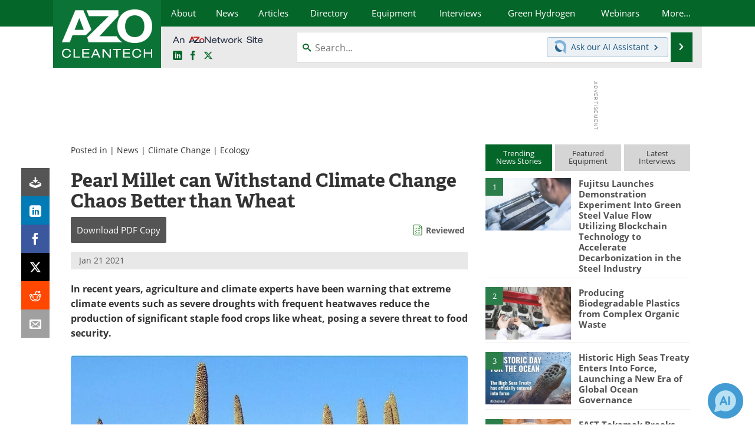

--- FILE ---
content_type: text/html; charset=utf-8
request_url: https://www.google.com/recaptcha/api2/aframe
body_size: 263
content:
<!DOCTYPE HTML><html><head><meta http-equiv="content-type" content="text/html; charset=UTF-8"></head><body><script nonce="hTQRfhA2sKfp97WrUSoufA">/** Anti-fraud and anti-abuse applications only. See google.com/recaptcha */ try{var clients={'sodar':'https://pagead2.googlesyndication.com/pagead/sodar?'};window.addEventListener("message",function(a){try{if(a.source===window.parent){var b=JSON.parse(a.data);var c=clients[b['id']];if(c){var d=document.createElement('img');d.src=c+b['params']+'&rc='+(localStorage.getItem("rc::a")?sessionStorage.getItem("rc::b"):"");window.document.body.appendChild(d);sessionStorage.setItem("rc::e",parseInt(sessionStorage.getItem("rc::e")||0)+1);localStorage.setItem("rc::h",'1768977277267');}}}catch(b){}});window.parent.postMessage("_grecaptcha_ready", "*");}catch(b){}</script></body></html>